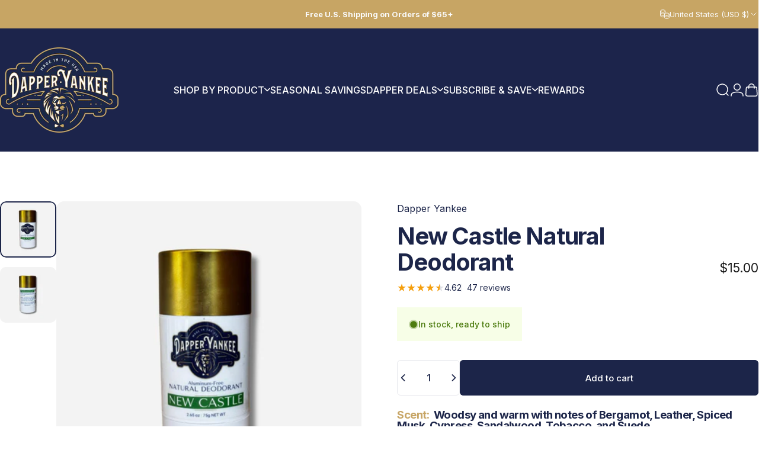

--- FILE ---
content_type: text/css
request_url: https://cdn.shopify.com/extensions/c890183f-79f0-440f-8a2c-ed1bf64a7666/vanchat-194/assets/chat.css
body_size: 1500
content:
@media screen and (max-width: 400px) {

    .vanus-view-sales-card-out-view,
    .vanus-view-sales-card-out-view-left {
        /* bottom: 98px !important; */
    }

    .vanus-custom-sales-card-view-1.vanus-custom-sales-card-view-1-m {
        width: 250px;
        box-shadow: none;
    }

    .vanus-custom-sales-card.vanus-custom-sales-card-m {
        background-color: transparent;
        padding: 0;
        gap: 10px;
    }

    .vanus-custom-sales-card-tag.vanus-custom-sales-card-tag-m {
        height: 26px;
        line-height: 26px;
        top: -14px;
    }

    .vanus-custom-sales-card-tag-text.vanus-custom-sales-card-tag-text-m {
        font-size: 10px;
        line-height: 14px;
    }

    .vanus-custom-sales-card-message-view.vanus-custom-sales-card-message-view-m {
        background: #282219;
        color: #f7fbff;
        padding: 15px;
        border-radius: 16px;
        box-shadow: 0px 6px 18px 0px #111e2d23;
    }

    .vanus-custom-sales-card-title.vanus-custom-sales-card-title-m {
        font-size: 16px;
        line-height: 24px;
    }

    .vanus-custom-sales-card-content.vanus-custom-sales-card-content-m {
        font-size: 12px;
    }

    .vanus-custom-sales-card-product-view.vanus-custom-sales-card-product-view-m {
        background: #282219;
        color: #f7fbff;
        margin-top: 0;
        padding: 20px 10px 10px 10px;
        border-radius: 16px;
        box-shadow: 0px 6px 18px 0px #111e2d23;
        cursor: pointer;
    }

    .vanus-custom-sales-card-product-title.vanus-custom-sales-card-product-title-m {
        font-size: 12px;
    }

    .vanus-custom-sales-card-product-price.vanus-custom-sales-card-product-price-m {
        line-height: 28px;
    }

    .vanus-custom-sales-card-btn-white-1.vanus-custom-sales-card-btn-white-1-m {
        padding: 9px 6px;
        border-radius: 50px;
        box-shadow: 0px 0px 8px 2px #111e2d23;
    }

    .vanus-custom-sales-card-view-2.vanus-custom-sales-card-view-2-m {
        width: 250px;
        gap: 8px;
    }

    .vanus-custom-sales-card-product-intro-btn.vanus-custom-sales-card-product-intro-btn-m {
        padding: 4px 16px
    }
}

:root {
    --product-intro-bg: #3E3F40;
    --product-intro-color: #ffffff;
}

.vc-animation-container {
    position: fixed;
    width: 48px;
    z-index: 99999970;
    /* z-index: 2147483700; */
    right: 30px;
    bottom: 72px;
}

.vc-animation-container-left {
    position: fixed;
    width: 48px;
    height: 48px;
    z-index: 99999970;
    /* z-index: 2147483700; */
    left: 30px;
    bottom: 72px;
}

.vc-custom-icon-image-badge {
    position: absolute;
    z-index: 10;
    /* z-index: 2147483100; */
    right: -2px;
    top: -2px;
    background-color: rgb(255, 77, 79);
    color: #fff;
    width: 16px;
    height: 16px;
    display: none;
    justify-content: center;
    align-items: center;
    border-radius: 20px;
    font-size: 12px;
    border: 2px solid #fff;
}

.vc-custom-icon-image-badge-left {
    position: absolute;
    z-index: 10;
    /* z-index: 2147483100; */
    left: -2px;
    top: -2px;
    background-color: rgb(255, 77, 79);
    color: #fff;
    width: 16px;
    height: 16px;
    display: none;
    justify-content: center;
    align-items: center;
    border-radius: 20px;
    font-size: 12px;
    border: 2px solid #fff;
}

.animation-icon {
    width: 48px;
    height: 48px;
    display: flex;
    justify-content: center;
    align-items: center;
    border-radius: 50%;
    overflow: hidden;
    position: absolute;
    /* z-index: 2147483000; */
}

.animation-icon img {
    max-width: 48px;
    max-height: 48px;
    min-width: 24px;
    min-height: 24px;
}

.vc-animation-container .circle,
.vc-animation-container-left .circle {
    display: block;
    width: 100%;
    height: 100%;
    border-radius: 50%;
    background: #ddd;
    position: absolute;
}

.vc-animation-container .delay1,
.vc-animation-container-left .delay1 {
    animation: waves 1.5s ease-out .1s forwards infinite;
}

.vc-animation-container .delay2,
.vc-animation-container-left .delay2 {
    animation: waves 1.5s ease-out .7s forwards infinite,
}

.vc-animation-container .delay3,
.vc-animation-container-left .delay3 {
    animation: waves 1.5s ease-out 1.3s forwards infinite;
}

.vc-animation-container .delay4,
.vc-animation-container-left .delay4 {
    animation: waves 1.5s ease-out 1.9s forwards infinite;
}

@keyframes waves {
    0% {
        transform: scale(1);
        opacity: 0.85;
    }

    100% {
        transform: scale(2);
        opacity: 0.1;
    }
}

.vc-animation-container div.zoom,
.vc-animation-container-left div.zoom {
    animation: zoom 2.5s linear infinite;
}

@keyframes zoom {
    0% {
        transform: scale(1);
        opacity: 1;
    }

    50% {
        transform: scale(1.5);
        opacity: 1;
    }

    100% {
        transform: scale(1);
        opacity: 1;
    }
}

.vc-animation-container div.bean,
.vc-animation-container-left div.bean {
    display: block;
    position: absolute;
    top: -20%;
    left: -100%;
    width: 96px;
    height: 24px;
    transform: rotate(-45deg);
    background-image: linear-gradient(rgba(0, 0, 0, 0), rgba(255, 255, 255, 0.3), rgba(0, 0, 0, 0));
    animation: cross 1.5s linear infinite;
}

@keyframes cross {
    from {}

    to {
        top: 80%;
        left: 100%;
        transform: rotate(-45deg);
    }
}

.vanus-custom {
    border: 0px none;
    margin: 0px;
    padding: 0px;
    min-height: 0px;
    min-width: 0px;
}

.vanus-custom-iframe-view-m {
    border-radius: 0px;
    background: #f9f9f9;
    box-shadow: 4px 4px 10px 0px rgba(0, 0, 0, 0.25);
    width: 100vw;
    height: 100%;
    min-height: 360px;
    position: fixed;
    right: 0px;
    bottom: 0px;
    z-index: 99999990;
    /* z-index: 2147483900; */
    display: none;
}

.vanus-custom-iframe-view {
    border-radius: 16px;
    background: #f9f9f9;
    box-shadow: 4px 4px 10px 0px rgba(0, 0, 0, 0.25);
    width: calc(100vw - 30px);
    height: calc(100vh - 30px);
    min-height: 360px;
    max-height: 704px;
    max-width: 400px;
    position: fixed;
    right: 30px;
    bottom: 10px;
    z-index: 99999990;
    /* z-index: 2147483900; */
    display: none;
}

.vanus-custom-iframe-view-left {
    border-radius: 16px;
    background: #f9f9f9;
    box-shadow: 4px 4px 10px 0px rgba(0, 0, 0, 0.25);
    width: calc(100vw - 30px);
    height: calc(100vh - 30px);
    min-height: 360px;
    max-height: 704px;
    max-width: 400px;
    position: fixed;
    left: 30px;
    bottom: 10px;
    z-index: 99999990;
    /* z-index: 2147483900; */
    display: none;
}

.vanus-custom-iframe {
    width: 100%;
    height: 100%;
    border: none;
    margin: 0px;
    padding: 0px;
}

.vanus-custom-iframe-m {
    width: 100%;
    height: 100%;
    border: none;
    margin: 0px;
    padding: 0px;
}

.vanus-custom-iframe-btn-m {
    animation: none !important;
    border-radius: 0px;
    position: absolute;
    right: 16px;
    top: 14px;
    /* z-index: 2147484000; */
    display: none;
    height: 36px;
    line-height: 36px;
    width: 36px;
    font-size: 24px !important;
    color: #fff !important;
    background: transparent !important;
    cursor: pointer;
}

.vanus-custom-iframe-btn {
    animation: none !important;
    border-radius: 0px;
    position: absolute;
    right: 16px;
    bottom: min(100% - 46px, 716px);
    /* z-index: 2147484000; */
    display: none;
    height: 28px;
    line-height: 28px;
    width: 28px;
    font-size: 18px !important;
    color: #fff !important;
    background: transparent !important;
    cursor: pointer;
}

.vanus-custom-bubble-btn-close {
    background-color: #fff;
    width: 24px;
    height: 24px;
    border-radius: 50%;
    /* line-height: 24px; */
    /* text-align: center; */
    box-shadow: 0px 0px 4px 1px rgba(0, 0, 0, 0.15);
    cursor: pointer;
    display: flex;
    align-items: center;
    justify-content: center;
    font-size: 12px;

    position: absolute;
    right: -22px;
    top: -23px;
    z-index: 5;
}

.vanus-custom-bubble-btn-close-left {
    background-color: #fff;
    width: 24px;
    height: 24px;
    border-radius: 50%;
    /* line-height: 24px; */
    /* text-align: center; */
    box-shadow: 0px 0px 4px 1px rgba(0, 0, 0, 0.15);
    cursor: pointer;
    display: flex;
    align-items: center;
    justify-content: center;
    font-size: 12px;

    position: absolute;
    left: -22px;
    top: -23px;
    z-index: 5;
}

.vanus-custom-bubble {
    color: #000;
    font-family: Inter, Arial, sans-serif;
    font-weight: 400;
    position: fixed;
    right: 30px;
    bottom: 80px;
    z-index: 99999960;
    /* z-index: 2147483600; */
    margin-left: 30px;
    max-width: calc(100vw - 60px);
    padding: 15px;
    line-height: 24px;
    border-radius: 12px;
    /* border: 1px solid #c8c8c8; */
    box-shadow: -43px 41px 17px 0px rgba(0, 0, 0, 0.00), -27px 26px 15px 0px rgba(0, 0, 0, 0.01), -15px 15px 13px 0px rgba(0, 0, 0, 0.05), -7px 7px 10px 0px rgba(0, 0, 0, 0.09), -2px 2px 5px 0px rgba(0, 0, 0, 0.10);
    font-size: 14px;
    text-align: center;
    background: #fff;
    cursor: pointer;
}

.vanus-custom-bubble-left {
    color: #000;
    font-family: Inter, Arial, sans-serif;
    font-weight: 400;
    position: fixed;
    left: 30px;
    bottom: 80px;
    z-index: 99999960;
    /* z-index: 2147483600; */
    max-width: calc(100vw - 60px);
    padding: 15px;
    line-height: 24px;
    border-radius: 12px;
    /* border: 1px solid #c8c8c8; */
    box-shadow: -43px 41px 17px 0px rgba(0, 0, 0, 0.00), -27px 26px 15px 0px rgba(0, 0, 0, 0.01), -15px 15px 13px 0px rgba(0, 0, 0, 0.05), -7px 7px 10px 0px rgba(0, 0, 0, 0.09), -2px 2px 5px 0px rgba(0, 0, 0, 0.10);
    font-size: 14px;
    text-align: center;
    background: #fff;
    cursor: pointer;
}

.vanus-custom-icon-image {
    cursor: pointer;
}


/*******************************************************                    主动销售相关                     *******************************************************/
.vanus-custom-sales-card-btn-close {
    background-color: #fff;
    width: 24px;
    height: 24px;
    /* line-height: 24px; */
    /* text-align: center; */
    border-radius: 50%;
    position: absolute;
    top: -12px;
    right: -12px;
    box-shadow: 0px 6px 18px 0px rgba(17, 30, 45, 0.14);
    cursor: pointer;
    display: flex;
    align-items: center;
    justify-content: center;
    font-size: 12px;
}

.vanus-custom-sales-card-tag {
    border-radius: 12px 12px 12px 0px;
    font-size: 12px;
    background: linear-gradient(90deg, #FFC328 0%, #F4E559 50%, #F4B104 97.5%);
    height: 32px;
    line-height: 32px;
    padding: 0px 12px;
    position: absolute;
    left: 0px;
    top: -20px;
    font-weight: 600;
    color: #374151;
    display: flex;
    align-items: center;
    gap: 4px;
}

.vanus-custom-sales-card-view-1 {
    font-family: Inter, Arial, sans-serif;
    position: relative;
    width: 300px;
    /* max-height: 200px; */
    box-shadow: 0px 6px 18px 0px rgba(17, 30, 45, 0.14);
    background-color: transparent;
    border-radius: 16px;
    font-size: 14px;
    display: none;
}

.vanus-custom-sales-card-view-2 {
    font-family: Inter, Arial, sans-serif;
    position: relative;
    width: 284px;
    /* max-height: 150px; */
    font-size: 14px;
    display: none;
    flex-direction: column;
    align-items: end;
    gap: 22px;
}

.vanus-view-sales-card-out-view {
    width: max-content;
    font-family: Inter, Arial, sans-serif;
    position: fixed;
    right: 30px;
    bottom: 100px;
    z-index: 99999955;
    /* z-index: 2147483550; */
}

.vanus-view-sales-card-out-view-left {
    position: fixed;
    left: 30px;
    bottom: 100px;
    z-index: 99999955;
    /* z-index: 2147483550; */
}

.vanus-custom-sales-card {
    width: 100%;
    height: calc(100% - 40px);
    background-color: #282219;
    color: #fff;
    border-radius: 16px;
    padding: 20px;
    display: flex;
    flex-direction: column;
    gap: 16px;
}

.vanus-custom-sales-card-title {
    font-size: 18px;
    font-weight: 700;
    color: #fff;
}

.vanus-custom-sales-card-content {
    line-height: 22px;
    color: #fff;
}

.vanus-custom-sales-card-btn-white-1 {
    font-family: Inter, Arial, sans-serif;
    background-color: #fff;
    padding: 6px;
    border-radius: 10px;
    width: 120px;
    height: 32px;
    min-width: auto;
    min-height: auto;
    margin: 0px;
    border: 0px none;
    cursor: pointer;
    font-size: 12px;
    color: #374151;
    text-align: center;
    text-transform: none;
}

.vanus-custom-sales-btn-left-message {
    display: none;
}

.vanus-custom-sales-card-btn-view {
    display: flex;
    justify-content: space-between;
    align-items: center;
}

.vanus-custom-sales-card-product-intro-view,
.vanus-custom-sales-card-qq-view {
    max-width: 284px;
    display: flex;
    flex-direction: column;
    gap: 8px;
    /* padding-top: 32px; */
    align-items: inherit;
}

.vanus-custom-sales-card-product-intro-btn-view {
    display: "flex";
    align-items: center;
    gap: 10px;
}

.vanus-custom-sales-card-product-intro-btn {
    font-size: 14px;
    font-weight: 500;
    line-height: 22px;
    padding: 8px 16px;
    border-radius: 50px;
    border: 1px solid #3E3F40;
    color: #3E3F40;
    background: #ffffff;
    cursor: pointer;
}

.vanus-custom-sales-card-product-intro-btn:hover {
    background: var(--product-intro-bg);
    color: var(--product-intro-color) !important;
}

.vanus-custom-sales-card-product-intro,
.vanus-custom-sales-card-qq {
    line-height: 22px;
    background-color: #282219;
    color: #fff;
    /* max-width: calc(100% - 20px);
    width: max-content; */
    padding: 10px 16px;
    border-radius: 10px;
    box-shadow: 0px 6px 18px 0px rgba(17, 30, 45, 0.14);
    cursor: pointer;
}

.vanus-custom-sales-card-product-intro-btn-close,
.vanus-custom-sales-card-qq-btn-close {
    background-color: #fff;
    width: 24px;
    height: 24px;
    border-radius: 50%;
    /* line-height: 24px; */
    /* text-align: center; */
    box-shadow: 0px 6px 18px 0px rgba(17, 30, 45, 0.14);
    position: absolute;
    top: -12px;
    right: -12px;
    cursor: pointer;
    display: flex;
    align-items: center;
    justify-content: center;
    font-size: 12px;
}

.vanus-custom-sales-card-message-view {
    display: flex;
    flex-direction: column;
    gap: 10px;
}

.vanus-custom-sales-card-product-view {
    display: flex;
    gap: 8px;
    margin-top: 8px;
    cursor: pointer;
}

.vanus-custom-sales-card-product-img {
    width: 74px;
    height: 74px;
    border-radius: 6px;
    object-fit: cover;
}

.vanus-custom-sales-card-product-title {
    font-weight: 600;
    line-height: 16px;
    display: -webkit-box;
    -webkit-line-clamp: 2;
    -webkit-box-orient: vertical;
    overflow: hidden;
    text-overflow: ellipsis;
    font-size: 14px;
}

.vanus-custom-sales-card-product-price {
    font-weight: 600;
    font-size: 20px;
}

.vanus-custom-sales-card-product-content {
    width: calc(100% - 82px);
    display: flex;
    flex-direction: column;
    justify-content: center;
    gap: 2px;
}

.vanus-custom-sales-card-product-price-old {
    font-size: 12px;
}

.vanus-custom-sales-card-product-off {
    font-size: 12px;
    color: #F00;
    margin-left: 8px;
}

.vanus-shopify-inbox-display {
    display: block !important;
}

.vanus-shopify-inbox-hide {
    display: none !important;
}